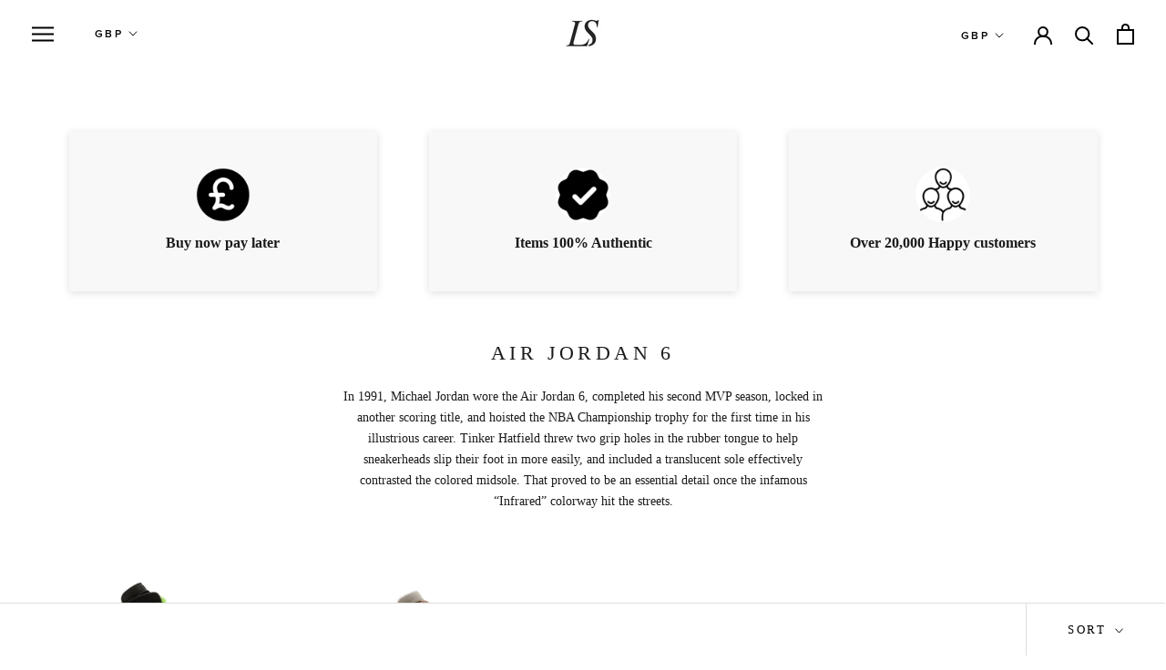

--- FILE ---
content_type: text/css
request_url: https://lspersonalshopper.co.uk/cdn/shop/t/27/assets/custom.css?v=133009800694898639651645180648
body_size: 6471
content:
#shopify-section-announcement{opacity:0}.AnnouncementBar__Wrapper{padding:5px 15px;max-width:470px;margin:0 auto;position:relative;width:90%}.AnnouncementBar__Wrapper p.AnnouncementBar__Content{font-size:10px;font-weight:600;letter-spacing:2px}.AnnouncementBar__Wrapper button.flickity-prev-next-button.previous{top:50%;transform:translateY(-50%);left:0;height:auto;width:auto;background:transparent}.AnnouncementBar__Wrapper button.flickity-prev-next-button.previous svg{color:#fff;height:10px}.AnnouncementBar__Wrapper button.flickity-prev-next-button.next{top:50%;transform:translateY(-50%);right:0;height:auto;width:auto;background:transparent}.AnnouncementBar__Wrapper button.flickity-prev-next-button.next svg{color:#fff;height:10px}.slider-banner_container{display:flex;flex-wrap:wrap;padding:0 35px}.slider-banner_container .slider-container{width:53.4%}.slider-banner_container .right_side{width:46.6%;padding-left:8px}body header#section-header .Header__Wrapper{padding:18px 35px}.Header--logoLeft .Header__FlexItem--logo{margin-right:60px}.Header__MainNav .HorizontalList .HorizontalList__Item{margin:0 18px 0 12px}.Header__MainNav .HorizontalList .HorizontalList__Item a.Heading{color:#868686;font-size:11px;font-weight:500;padding-right:14px;background-image:url(/cdn/shop/files/nav_arrow_c5439d45-62cc-4ebe-b2bb-50043a1e4c1f.png);background-repeat:no-repeat;background-position:right center}.Header__MainNav .HorizontalList .HorizontalList__Item a.Heading:hover{color:#000}.Header__CurrencySelector select.CurrencySelector__Select{font-size:12px;font-weight:600}body header#section-header{box-shadow:inherit}.Header__MainNav .HorizontalList .HorizontalList__Item .MegaMenu__Inner{max-width:100%;padding:0 35px;align-items:inherit}.Header__MainNav .HorizontalList .HorizontalList__Item .MegaMenu{overflow:inherit}.Header__MainNav .HorizontalList .HorizontalList__Item .MegaMenu__Inner .MegaMenu__Item{margin:0 22px 0 0;-ms-flex-preferred-size:0;flex-basis:0;-webkit-box-flex:1;-ms-flex-positive:1;flex-grow:1;max-width:100%;flex-shrink:inherit}.Header__MainNav .HorizontalList .HorizontalList__Item .MegaMenu__Inner .MegaMenu__Item a.MegaMenu__Title.Heading{background:inherit;padding:0;font-size:12px;font-weight:600;color:#000;text-align:center;max-width:120px;transform:scale(1);transition:.5s all ease}.Header__MainNav .HorizontalList .HorizontalList__Item .MegaMenu__Inner .MegaMenu__Item a.MegaMenu__Title.Heading:hover{color:#7f7f7f;transform:scale(1.05)}.Header__MainNav .HorizontalList .HorizontalList__Item .MegaMenu__Inner .MegaMenu__Item a.MegaMenu__Title.Heading .designers_img{display:inline-block}.Header__MainNav .HorizontalList .HorizontalList__Item .MegaMenu__Inner .MegaMenu__Item ul.Linklist{display:none}.Header__MainNav .HorizontalList .HorizontalList__Item .MegaMenu__Inner .MegaMenu__Item.view_all_btn{display:flex;align-items:center;padding:0 10px 0 30px;border-left:2px solid #cccccc;max-width:160px;margin-right:0;justify-content:center}.Header__MainNav .HorizontalList .HorizontalList__Item .MegaMenu__Inner .MegaMenu__Item.view_all_btn a{font-size:12px;text-transform:uppercase;color:#000;font-weight:600;letter-spacing:2px;display:inline-block}.Header__MainNav .HorizontalList .HorizontalList__Item .MegaMenu__Inner .MegaMenu__Item.view_all_btn a:hover{color:#7f7f7f}.slider-banner_container .right_side .banner_content{position:absolute;top:60px;left:60px}.slider-banner_container .right_side .banner-1_container,.slider-banner_container .right_side .banner-2_container{position:relative}.slider-banner_container .right_side .banner-1_container img,.slider-banner_container .right_side .banner-2_container img{width:100%}.slider-banner_container .right_side .banner-1_container{margin-bottom:8px}.slider-banner_container .slider-container section[data-section-type=slideshow]{height:100%}.slider-banner_container .slider-container .Slideshow--fullscreen{height:100%}.Carousel--insideDots .flickity-page-dots{display:flex;flex-direction:column;height:100%;top:0;bottom:0;justify-content:center;left:auto;right:22px}.Carousel--insideDots .flickity-page-dots li.dot{height:15px;width:12px;border-radius:5px;margin:5px 0;background:#fff;border-color:#000;transition:.4s all ease}.Carousel--insideDots .flickity-page-dots li.dot.is-selected{height:47px;background:#000}.slider-banner_container .right_side .banner_content header.SectionHeader{text-align:left;color:#fff}.slider-banner_container .slider-container .flickity-slider .ButtonGroup{justify-content:flex-start}.slider-banner_container .right_side .banner_content a.ButtonGroup__Item,.slider-banner_container .slider-container .flickity-slider .ButtonGroup a.ButtonGroup__Item{margin:0;color:#fff;font-size:12px;font-weight:600;background:#000;padding:8px 23px;border-radius:4px;transition:.4s all ease}.slider-banner_container .right_side .banner_content a.ButtonGroup__Item:hover,.slider-banner_container .slider-container .flickity-slider .ButtonGroup a.ButtonGroup__Item:hover{background:#7f7f7f!important}.slider-banner_container .right_side .banner_content header.SectionHeader .SectionHeader__Heading,.slider-banner_container .slider-container .flickity-slider .Slideshow__Content .SectionHeader__Heading{font-size:45px;color:#fff;margin:0 0 20px;line-height:50px;letter-spacing:4px;font-weight:600}.slider-banner_container .right_side .banner_content header.SectionHeader .SectionHeader__SubHeading,.slider-banner_container .slider-container .flickity-slider .Slideshow__Content .SectionHeader__SubHeading{font-size:14px;color:#fff;margin:0;letter-spacing:3px}.slider-banner_container .slider-container .flickity-slider .Slideshow__Content.Slideshow__Content--topLeft{padding:60px 0 0 60px;transform:inherit;top:0;left:0;text-align:left}.slider-banner_container .slider-container .flickity-slider{position:relative}.shopify-section--bordered>.Section--spacingNormal{padding:40px 0}#shopify-section-1607017735f80b2794 .eatr-header-component:not(.eatr-header-with-side-paddings){padding:0}.Container{padding:0 35px}#shopify-section-1607017735f80b2794 .eatr-content-component .eatr-reviews-layout-slider-component{padding:0;margin:0 -6px}.eatr-content-component .eatr-reviews-layout-slider-component .eatr-reviews-layout-slider-pagination .eatr-pagination-dot{height:14px;width:14px;border-radius:5px;margin:5px;background:#fff;border:2px solid #7f7f7f;transition:.4s all ease}.eatr-content-component .eatr-reviews-layout-slider-component .eatr-reviews-layout-slider-pagination .eatr-pagination-dots-item-active .eatr-pagination-dot{width:50px;background:#7f7f7f;border:2px solid #7f7f7f}.eatr-content-component .eatr-reviews-layout-slider-component .eatr-slide-slide .eatr-reviews-layout-slider-item{padding:0 8px;text-align:left}.eatr-content-component .eatr-reviews-layout-slider-component .eatr-pagination-dots-classic .eatr-pagination-dots-item-active-next .eatr-pagination-dot,.eatr-content-component .eatr-reviews-layout-slider-component .eatr-pagination-dots-classic .eatr-pagination-dots-item-active-prev .eatr-pagination-dot{-webkit-transform:scale(1);transform:scale(1);opacity:1}.eatr-content-component .eatr-reviews-layout-slider-component .eatr-pagination-dots-classic .eatr-pagination-inner{width:190px}.eatr-content-component .eatr-reviews-layout-slider-component .eatr-slide-slide .eatr-reviews-layout-slider-item .eatr-review-card-template-bubble-bubble{border-radius:0;padding:26px;border-bottom:3px solid #f0f0f0}.eatr-content-component .eatr-reviews-layout-slider-component .eatr-slide-slide .eatr-reviews-layout-slider-item .eatr-review-card-template-bubble-bubble .eatr-review-card-template-bubble-title{font-size:20px;font-weight:600;margin-bottom:8px;margin-top:12px;line-height:22px}.eatr-content-component .eatr-reviews-layout-slider-component .eatr-slide-slide .eatr-reviews-layout-slider-item .eatr-review-card-template-bubble-bubble .eatr-review-card-container{font-size:16px;font-weight:500;color:#777}.eatr-content-component .eatr-reviews-layout-slider-component .eatr-slide-slide .eatr-reviews-layout-slider-item .eatr-review-card-template-bubble-bubble .eatr-review-card-toggle{font-size:16px;font-weight:500;color:#777;margin-top:15px}.ProductList .ProductItem__Wrapper .AspectRatio{border:0}.ProductList .ProductItem__Info{font-size:11px}.ProductList .ProductItem__Info h2.ProductItem__Title{letter-spacing:2px}.ProductList .ProductItem:hover .ProductItem__Info h2.ProductItem__Title{color:#7f7f7f}.ProductList .ProductItem__Info .ProductItem__PriceList{letter-spacing:2px}.ProductList .ProductItem__Info .ProductItem__PriceList span.ProductItem__Price{color:#000}.ProductList .ProductItem__Info .ProductItem__PriceList span.ProductItem__Price.Price--compareAt span.money.conversion-bear-money{color:#df0505}.ProductList .ProductItem__Info .ProductItem__PriceList span.ProductItem__Price.Price--compareAt:before{background:#df0505}.SectionFooter a.Button,.SectionHeader__ButtonWrapper .ButtonGroup a.ButtonGroup__Item.Button{margin:0;color:#fff;font-size:12px;font-weight:600;background:#000;border-color:#000;padding:8px 23px;border-radius:4px;transition:.4s all ease}.SectionFooter a.Button:before,.SectionHeader__ButtonWrapper .ButtonGroup a.ButtonGroup__Item.Button:before{display:none}.SectionFooter a.Button:hover,.SectionHeader__ButtonWrapper .ButtonGroup a.ButtonGroup__Item.Button:hover{background:#7f7f7f!important;border-color:#7f7f7f!important}#shopify-section-1595240969649.shopify-section--bordered>.Section--spacingNormal{margin-bottom:30px;padding-top:50px}.slider-products_container{display:flex;flex-wrap:wrap}.slider-products_container .sliderp-container{width:42.5%}.slider-products_container .products-container{width:57.5%;padding-bottom:45px;padding-top:25px;border-bottom:1px solid#cccccc}#shopify-section-16079304778f431f3f .slider-products_container .products-container{border-top:1px solid#cccccc}.SectionHeader h2.SectionHeader__Heading{margin:0;font-size:18px;letter-spacing:2px;font-weight:700}#block-1607937895ab992375-0 .ProductList .ProductItem__Info{font-size:16px}.slider-products_container .sliderp-container .Slideshow.Slideshow--fullscreen{height:100%}.slider-products_container .sliderp-container section[data-section-type=slideshow]{height:100%}.slider-products_container .sliderp-container .flickity-prev-next-button{top:50%;transform:translateY(-50%);right:-20px;margin:0;border:1px solid #090909}.slider-products_container .sliderp-container .flickity-prev-next-button.previous{top:calc(50% - 28px)}.slider-products_container .sliderp-container .flickity-prev-next-button.next{top:calc(50% + 28px)}.slider-products_container .sliderp-container .flickity-prev-next-button svg{height:12px;width:12px;color:#7f7f7f}#shopify-section-160793352462b684b9 .slider-products_container .sliderp-container .flickity-prev-next-button{left:-20px;right:auto}.flickity-viewport .Slideshow__Content.Slideshow__Content--topCenter{top:90px;transform:inherit;left:0;right:0}.flickity-viewport .Slideshow__Content h2.SectionHeader__Heading{font-size:25px;font-weight:400;line-height:35px;letter-spacing:4px}.flickity-viewport .Slideshow__Content h2.SectionHeader__Heading span{font-size:25px;margin:50px 0 -20px;line-height:25px;display:block}.flickity-viewport .Slideshow__Content h2.SectionHeader__Heading b{font-size:35px}.designers_img{width:100px;height:100px;background-size:contain;background-repeat:no-repeat}#shopify-section-16070249898d2bd644,.product-client{background:#282727;padding:65px 0 80px;margin:40px 0 0}#shopify-section-16070249898d2bd644 section.Section--spacingNormal,.product-client section.Section--spacingNormal{padding:0}#shopify-section-16070249898d2bd644 h2.SectionHeader__Heading,.product-client h2.SectionHeader__Heading{color:#fff}#shopify-section-16070249898d2bd644 .Container,.product-client .Container{max-width:1200px;margin:0 auto;width:100%;padding:0 15px}#shopify-section-16070249898d2bd644 .Container .lSAction,.product-client .Container .lSAction{display:none!important}#shopify-section-16070249898d2bd644 .lSSlideOuter .lSPager.lSpg li a,.product-client .lSSlideOuter .lSPager.lSpg li a{height:5px;width:7px;background:#fff!important;border-radius:41%;transition:.4s all ease}#shopify-section-16070249898d2bd644 .lSSlideOuter .lSPager.lSpg,.product-client .lSSlideOuter .lSPager.lSpg{margin-top:50px!important}#shopify-section-16070249898d2bd644 .lSSlideOuter .lSPager.lSpg li.active a,.product-client .lSSlideOuter .lSPager.lSpg li.active a{width:48px;border-radius:30px}#shopify-section-16070249898d2bd644 .lSSlideOuter .lSPager.lSpg li,.product-client .lSSlideOuter .lSPager.lSpg li{padding:0 6px}.lSSlideOuter .enap-slider-overlay{position:static;background:transparent}.lSSlideOuter .enap-slider-overlay .enap-slider-overlay-content{position:static;font-size:12px!important;font-weight:600;letter-spacing:1px}.lSSlideOuter .enap-img img{height:230px;width:230px;object-fit:cover;border-radius:100%}#shopify-section-1607940272180cc021,#shopify-section-16079438459f8e23d3,#shopify-section-why-shop-from-us,#shopify-section-pdp-why-shop{padding:50px 0}#shopify-section-1607940272180cc021 header.SectionHeader{margin-bottom:50px}#shopify-section-1607940272180cc021 .Carousel__Cell{text-align:left}#shopify-section-1607940272180cc021 .Carousel__Cell .Testimonial__Content{font-size:16px}#shopify-section-1607940272180cc021 .Section--spacingNormal,#shopify-section-16079438459f8e23d3 .Section--spacingNormal,#shopify-section-why-shop-from-us .Section--spacingNormal,#shopify-section-pdp-why-shop .Section--spacingNormal{max-width:1200px;margin:0 auto;width:100%;padding:0 15px}#shopify-section-1607940272180cc021 ol.flickity-page-dots li.dot.is-selected{width:47px;border-radius:40px}#shopify-section-1607940272180cc021 ol.flickity-page-dots li.dot{width:9px;height:5px;border-radius:75%;background:#000!important;border-color:#000!important;transition:.4s all ease}#shopify-section-1607940272180cc021 .Carousel__Cell .Testimonial__Content p{margin:10px 0 0}#shopify-section-1607940272180cc021 .Carousel__Cell .Testimonial__Content img{margin:0 0 10px}#shopify-section-1607940272180cc021 .Carousel__Cell .Container{padding:0 50px 0 0}#shopify-section-16079438459f8e23d3 .icons_with_text_container,#shopify-section-why-shop-from-us .icons_with_text_container,#shopify-section-pdp-why-shop .icons_with_text_container{display:flex;flex-wrap:wrap;justify-content:space-between;text-align:center;margin-top:42px}#shopify-section-16079438459f8e23d3 .icons_with_text_container .icon_text_single,#shopify-section-why-shop-from-us .icons_with_text_container .icon_text_single,#shopify-section-pdp-why-shop .icons_with_text_container .icon_text_single{font-size:8px;color:#424242;text-transform:uppercase;font-weight:600;letter-spacing:1px;max-width:150px}#shopify-section-16079438459f8e23d3 .icons_with_text_container .icon_text_single img,#shopify-section-why-shop-from-us .icons_with_text_container .icon_text_single img,#shopify-section-pdp-why-shop .icons_with_text_container .icon_text_single img{margin-bottom:10px}#shopify-section-why-shop-from-us header,#shopify-section-why-shop-from-us .icons_with_text_container,#shopify-section-pdp-why-shop .icons_with_text_container{margin:0}#shopify-section-why-shop-from-us .icons_with_text_container .icon_text_single,#shopify-section-pdp-why-shop .icons_with_text_container .icon_text_single{display:flex;max-width:inherit;align-items:center}#shopify-section-why-shop-from-us .icons_with_text_container .icon_text_single img,#shopify-section-pdp-why-shop .icons_with_text_container .icon_text_single img{margin:0 7px 0 0}#shopify-section-why-shop-from-us .icons_with_text_container .icon_text_single br,#shopify-section-pdp-why-shop .icons_with_text_container .icon_text_single br{display:none}#shopify-section-why-shop-from-us,#shopify-section-pdp-why-shop{padding-top:16px;padding-bottom:16px}footer#section-footer{background:#282727}#section-footer .Container,#shopify-section-1608026445f1556b6e #insta-feed{max-width:1200px;margin:0 auto;width:100%;padding:0 15px}.TestimonialList{overflow:hidden}#section-footer .Footer__Inner .Footer__Block{padding:0 10px 0 0;max-width:23%;width:100%}#section-footer .Footer__Inner h2.Footer__Title{color:#aeaeae;font-size:14px;text-transform:capitalize;letter-spacing:1px}#section-footer .Footer__Inner ul.Linklist .Linklist__Item a{color:#aeaeae;font-size:12px;font-weight:400}#section-footer .Footer__Inner ul.Linklist .Linklist__Item{margin-bottom:7px}#section-footer .Footer__Inner ul.Linklist .Linklist__Item a:hover{text-decoration:underline}#section-footer .Footer__Inner .Footer__Block.Footer__Block--newsletter h2{margin-bottom:0}#section-footer .Footer__Inner .Footer__Block.Footer__Block--newsletter ul.Footer__Social a{color:#575757;font-size:36px;line-height:14px}#section-footer .Footer__Inner .Footer__Block.Footer__Block--newsletter ul.Footer__Social{margin-top:10px}#section-footer .Footer__Inner .Footer__Block.Footer__Block--newsletter .Footer__Content{font-size:16px;color:#aeaeae;font-weight:500}#section-footer .Footer__Inner .Footer__Block.Footer__Block--newsletter form#footer-newsletter{position:relative}#section-footer .Footer__Inner .Footer__Block.Footer__Block--newsletter form#footer-newsletter input[type=email]{width:100%;border:2px solid #4e4d4d;border-radius:6px;color:#fff;font-size:10px;padding-right:120px}#section-footer .Footer__Inner .Footer__Block.Footer__Block--newsletter form#footer-newsletter input[type=email]::-webkit-input-placeholder{color:#aeaeae;font-weight:400}#section-footer .Footer__Inner .Footer__Block.Footer__Block--newsletter form#footer-newsletter input[type=email]::-moz-placeholder{color:#aeaeae;font-weight:400}#section-footer .Footer__Inner .Footer__Block.Footer__Block--newsletter form#footer-newsletter input[type=email]:-ms-input-placeholder{color:#aeaeae;font-weight:400}#section-footer .Footer__Inner .Footer__Block.Footer__Block--newsletter form#footer-newsletter input[type=email]:-moz-placeholder{color:#aeaeae;font-weight:400}#section-footer .Footer__Inner .Footer__Block.Footer__Block--newsletter form#footer-newsletter button.Form__Submit{position:absolute;right:2px;top:2px;margin:0;border:0;height:calc(100% - 4px);border-color:#000!important;border-radius:6px;font-weight:600;letter-spacing:2px;padding:8px 20px}#section-footer .Footer__Inner .Footer__Block.Footer__Block--newsletter form#footer-newsletter button.Form__Submit:before{background:#000;border-color:#000}#section-footer .Container .Footer__Inner{margin:0}#section-footer .Footer__Copyright a{font-size:12px;letter-spacing:0;color:#aeaeae;font-weight:500}#section-footer .Footer__Copyright a:hover{text-decoration:underline}#section-footer .Container .Footer__Aside{margin-top:10px}#section-footer .Footer__Inner .Footer__Block.Footer__Block--newsletter{max-width:31%;padding:0}.ProductList .ProductItem{transition:.4s all ease;padding:20px}.ProductList .ProductItem:hover{box-shadow:0 0 20px 2px #e0e0e0}.feature_row_six .CollectionList .CollectionItem{width:16.65%;flex:inherit;min-width:inherit;transition:.3s all ease;background:#fff;transform:scale(1);margin:20px 0}.feature_row_six .CollectionList .CollectionItem:hover{box-shadow:0 0 20px 2px #e0e0e0;z-index:1;transform:scale(1.06)}.feature_row_six .CollectionList .CollectionItem h2.ProductItem__Title.Heading,.feature_row_six .CollectionList .CollectionItem .ProductItem__PriceList{letter-spacing:1px}.feature_row_six .CollectionList .CollectionItem .CollectionItem__Wrapper{height:auto;padding-top:64%}.feature_row_six .CollectionList .CollectionItem .coll_info .SectionHeader__Heading{color:#000!important;font-size:10px;text-align:center;margin-top:30px;margin-bottom:3px}.feature_row_six .CollectionList .CollectionItem .coll_info .SectionHeader__ButtonWrapper{text-align:center;margin-top:0}.feature_row_six .CollectionList .CollectionItem .coll_info .SectionHeader__ButtonWrapper a.CollectionItem__Link{padding:0;font-weight:600;color:#000!important}#shopify-section-1608015814310b2248{padding:70px 0 20px}.feature_row_six .CollectionList .CollectionItem .CollectionItem__Wrapper .CollectionItem__Image{opacity:1}.feature_row_six .new_line{padding:0 15px;text-align:center;display:inline-block;width:100%}.feature_row_six .new_line a{margin:0;color:#fff;font-size:12px;font-weight:600;background:#000;border-color:#000;padding:8px 23px;border-radius:4px;text-transform:uppercase;transition:.4s all ease;letter-spacing:.2em;border:1px solid #000;display:inline-block}.feature_row_six .new_line a:hover{background:#7f7f7f;border-color:#7f7f7f}.ProductItem .ProductItem__Wrapper .AspectRatio--square:before{padding-bottom:64%}#shopify-section-1608026445f1556b6e h2.SectionHeader__Heading{font-size:18px;font-weight:600;letter-spacing:2px;margin-bottom:40px}#shopify-section-1608026445f1556b6e{border-top:1px solid #ddd;padding-top:60px;padding-bottom:50px}#shopify-section-1608015814310b2248 .CollectionList.CollectionList--grid{display:block}#shopify-section-1608015814310b2248 .CollectionList .flickity-prev-next-button{top:50%;transform:translateY(-50%);left:10px;height:40px;width:40px}#shopify-section-1608015814310b2248 .CollectionList button.flickity-prev-next-button.next{right:10px;left:auto}#shopify-section-1608015814310b2248 .CollectionList .flickity-prev-next-button svg{height:12px}#shopify-section-1608015814310b2248 .CollectionList.CollectionList--grid .flickity-viewport{width:88%;margin:0 auto}.mobile_coll_slider:after{content:"flickity";display:none}.Product__InfoWrapper .Product__Info p{font-size:12px}.Product__InfoWrapper .Product__Info .ProductMeta h1{letter-spacing:2px}.Product__InfoWrapper .Product__Info .ProductMeta .ProductMeta__PriceList{margin:6px 0 0;display:inline-block;width:100%}.Product__InfoWrapper .Product__Info .ProductMeta .ProductMeta__PriceList span,.Product__InfoWrapper .Product__Info .ProductMeta .ProductMeta__PriceList .money.conversion-bear-money{color:#000}.Product__InfoWrapper .Product__Info .ProductMeta p.clearpay-paragraph{font-size:11px;color:#000;font-weight:400;margin-top:0!important}.Product__InfoWrapper .Product__Info .ProductMeta p.clearpay-paragraph a.clearpay-link u{font-size:12px!important;margin:0 0 0 8px}.Product__InfoWrapper .Product__Info .ProductMeta p.clearpay-paragraph a.clearpay-link:hover u{text-decoration:none!important}.Product__InfoWrapper .Product__Info form .ProductForm__Variants{position:relative;display:flex;justify-content:space-between;margin-top:30px;margin-bottom:0}.Product__InfoWrapper .Product__Info form .ProductForm__Variants .ProductForm__Option{position:static;width:100%;margin-right:12px}.Product__InfoWrapper .Product__Info form .ProductForm__Variants button.ProductForm__Item,.Product__InfoWrapper .Product__Info form .ProductForm__Variants .QuantitySelector{border-width:2px;font-size:10px;font-weight:400}.Product__InfoWrapper .Product__Info .ProductMeta__Description{font-size:16px;color:#000;font-weight:400}.Product__InfoWrapper .Product__Info .ProductMeta__Description p{margin-bottom:5px}.Product__InfoWrapper .ProductForm{margin-bottom:20px;margin-top:0}#shopify-section-custom-product-html{margin-top:0}#shopify-section-custom-product-details .Container{max-width:1200px;margin:0 auto;width:100%;padding:0 15px}#shopify-section-custom-product-details{border-top:0;background:#f7f7f7;padding:0}#shopify-section-custom-product-details .Section--spacingNormal{padding:70px 0}#shopify-section-custom-product-details .Container .FeaturedProduct{max-width:inherit}#shopify-section-custom-product-details .FeaturedProduct__Gallery{flex-basis:0;-ms-flex-preferred-size:0;-webkit-box-flex:1;-ms-flex-positive:1;flex-grow:1;max-width:100%;flex:inherit}#shopify-section-custom-product-details .FeaturedProduct__Info{flex:0 0 480px;background:#fff;padding:40px;margin-left:20px}#shopify-section-custom-product-details .FeaturedProduct .FeaturedProduct__Info h3{font-size:16px;text-transform:uppercase;font-weight:600;letter-spacing:2px;margin-bottom:40px}#shopify-section-custom-product-details .FeaturedProduct .FeaturedProduct__Info table{font-size:12px;text-transform:uppercase;font-weight:500;width:100%}#shopify-section-custom-product-details .FeaturedProduct .FeaturedProduct__Info table tr th,#shopify-section-custom-product-details .FeaturedProduct .FeaturedProduct__Info table tr td{padding-bottom:27px;letter-spacing:2px}#shopify-section-custom-product-details .FeaturedProduct .FeaturedProduct__Info table tr th{font-weight:700}#shopify-section-recently-viewed-products .ProductListWrapper .Carousel__Cell{margin:20px 0}#shopify-section-product-template{border-top:1px solid #e5e5e5;min-height:650px;margin-bottom:50px}.Product__Gallery .Product__SlideshowNav{width:545px;-webkit-transform:rotate(90deg) translate(70px,-100%);transform:rotate(90deg) translate(70px,-100%);-webkit-transform-origin:left top;transform-origin:left top;right:0;position:absolute;left:-140px;top:0;margin:0!important}.Product__Gallery .Product__SlideshowNav span.Product__SlideshowNavImage{-webkit-transform:rotate(-90deg);transform:rotate(-90deg);width:120px!important;height:100px!important;cursor:pointer;margin-right:1rem;font-size:1.4rem;border:0!important}.Product__Gallery .Product__SlideshowNav span.Product__SlideshowNavImage img{object-fit:contain}.Product__Wrapper .Product__Slideshow{max-width:100%;width:90%}.Product__Gallery .Product__SlideshowNav button.next{left:auto;right:-43px;background:transparent;box-shadow:none;top:50%;transform:translateY(-50%)}.Product__Gallery .Product__SlideshowNav button.previous{left:-40px;right:auto;top:50%;background:transparent;box-shadow:none;transform:translateY(-50%)}.Product__Gallery .Product__SlideshowNav button.previous svg{height:10px}.Product__Gallery .Product__SlideshowNav button.next svg{height:10px}#shopify-section-custom-product-details .FeaturedProduct__Gallery img{mix-blend-mode:darken}#shopify-section-custom-html section#section-custom-html{padding:20px 0}#shopify-section-pdp-why-shop{display:none}.Header__MainNav .HorizontalList .HorizontalList__Item li.Linklist__Item a{color:#868686;font-size:11px;font-weight:400;padding-right:14px;text-transform:uppercase;letter-spacing:1.5px}.Header__MainNav .HorizontalList .HorizontalList__Item .DropdownMenu{padding:20px 0}.Header__MainNav .HorizontalList .HorizontalList__Item li.Linklist__Item a:hover{color:#000}.Header__MainNav .HorizontalList .HorizontalList__Item:not([aria-haspopup=true])>a.Heading{background-image:none}.Footer__Content p{font-size:11px!important}.Heading.u-h1.TabList__Item{font-size:15px}.links_container{display:none}.template-product button.ProductForm__AddToCart{background:#cfd7c7}section.coll-top-section{padding-top:70px}.cm-row-flex{display:flex;justify-content:space-between;align-items:flex-start}.coll-top_box{background:#f8f8f8;width:30%;text-align:center;padding:40px 0;box-shadow:#63636333 0 2px 8px}h4.iconTitle{font-size:16px;font-weight:600;margin-top:10px;margin-bottom:0}.cstm_free_ship p{font-size:15px!important;padding:0;margin:0}.cstm_free_ship{margin-top:20px}p.ship_heading{background:#cfd7c7;font-size:13px!important;display:inline-block;margin-bottom:5px;padding:2px 10px}section.coll-top-section .Container{max-width:1199px}.coll-top_box .box-icon img{border-radius:50%;max-width:60px;width:100%}@media (max-width:1599px){.Product__Gallery .Product__SlideshowNav{-webkit-transform:rotate(90deg) translate(70px,-140%);transform:rotate(90deg) translate(70px,-140%)}}@media (max-width:1439px){.lSSlideOuter .enap-img img{height:200px;width:200px}.Product__Gallery .Product__SlideshowNav{-webkit-transform:rotate(90deg) translate(70px,-160px);transform:rotate(90deg) translate(70px,-160px)}#shopify-section-product-template .Product__Gallery{margin-left:100px}}@media (max-width:1365px){.feature_row_six .CollectionList .CollectionItem .coll_info .SectionHeader__Heading{font-size:14px}.slider-products_container .products-container .ProductList{padding-right:25px}}@media (max-width:1279px){.lSSlideOuter .enap-img img{height:160px;width:160px}#shopify-section-why-shop-from-us .icons_with_text_container,#shopify-section-pdp-why-shop .icons_with_text_container{justify-content:center}}@media (min-width: 1240px){.ctmthumbnails{display:none!important}}@media (max-width: 1239px){#shopify-section-product-template .Product__Gallery{margin-left:35px}#shopify-section-product-template section.Product{margin-bottom:0}#shopify-section-product-template .Product__Gallery .flickity-page-dots .dot{height:4px;width:11px;background:#000!important;border-radius:30%;transition:.4s all ease;opacity:1;transform:inherit;border:0}#shopify-section-product-template .Product__Gallery .flickity-page-dots .dot:before{display:none}#shopify-section-product-template .Product__Gallery .flickity-page-dots .dot.is-selected{width:50px;border-radius:15px}.Product__Wrapper .Product__Slideshow{width:calc(100% - 15px)}.Product__Slideshow .flickity-page-dots{display:none}}@media (max-width:1023px){body header#section-header .Header__Wrapper{padding:15px}.slider-banner_container .slider-container .flickity-slider .Slideshow__Content.Slideshow__Content--topLeft{padding:25px 0 0 25px}.slider-banner_container .right_side .banner_content header.SectionHeader .SectionHeader__Heading,.slider-banner_container .slider-container .flickity-slider .Slideshow__Content .SectionHeader__Heading{font-size:28px;line-height:32px;margin-bottom:12px}.slider-banner_container .right_side .banner_content{left:20px;top:20px}.slider-banner_container .right_side .banner_content header.SectionHeader{margin-bottom:9px}.slider-banner_container .slider-container{width:100%;height:520px}.slider-banner_container{padding:0 15px}.slider-banner_container .right_side{width:100%;padding:8px 0 0}.Container{padding:0 15px}.slider-products_container .sliderp-container{width:100%;min-height:450px}.slider-products_container .products-container{width:100%}.feature_row_six .CollectionList .CollectionItem{width:25%}#section-footer .Footer__Inner .Footer__Block{max-width:33%}#section-footer .Footer__Inner .Footer__Block.Footer__Block--newsletter{max-width:100%}.flickity-viewport .Slideshow__Content h2.SectionHeader__Heading{font-size:24px}.flickity-viewport .Slideshow__Content h2.SectionHeader__Heading b{font-size:25px}.flickity-viewport .Slideshow__Content h2.SectionHeader__Heading span{font-size:17px}#shopify-section-160793352462b684b9 .slider-products_container .sliderp-container{order:1}#shopify-section-160793352462b684b9 .slider-products_container .products-container{order:2}#shopify-section-product-template .Product__Gallery{margin-left:15px}#shopify-section-custom-product-details .Container .FeaturedProduct{flex-wrap:wrap}#shopify-section-custom-product-details .Container .FeaturedProduct .FeaturedProduct__Gallery{display:none}#shopify-section-custom-product-details .FeaturedProduct__Info{flex:0 0 100%;margin:0;background:transparent;padding:0}#shopify-section-custom-product-details,#shopify-section-custom-product-details .Section--spacingNormal{padding:0}#shopify-section-custom-product-details .Container{padding:45px 0}#shopify-section-custom-product-details .FeaturedProduct__Info .ProductMeta{text-align:center}#shopify-section-custom-product-details .FeaturedProduct .FeaturedProduct__Info table tr{display:flex;justify-content:space-between;padding:0 16px;border-bottom:1px solid #ccc}#shopify-section-custom-product-details .FeaturedProduct .FeaturedProduct__Info table tr th,#shopify-section-custom-product-details .FeaturedProduct .FeaturedProduct__Info table tr td{padding:14px 0}#shopify-section-custom-product-details .FeaturedProduct .FeaturedProduct__Info table tr:last-child{border-bottom:0}}@media (max-width: 767px){.feature_row_six .CollectionList .CollectionItem{width:33.33%}.eatr-content-component .eatr-reviews-layout-slider-component .eatr-reviews-layout-slider-pagination .eatr-pagination-dot{height:10px}#section-1607940272180cc021 .flickity-viewport .Carousel__Cell{width:100%}.ProductListWrapper{overflow:visible}.ProductListWrapper .flickity-prev-next-button{top:50%;transform:translateY(-50%);left:10px;height:40px;width:40px}.ProductListWrapper button.flickity-prev-next-button.next{right:10px;left:auto}.ProductListWrapper .flickity-prev-next-button svg{height:12px}.ProductListWrapper .ProductList.ProductList--grid{margin:0!important}.Product__InfoWrapper .Product__Info form .ProductForm__Variants button.ProductForm__Item,.Product__InfoWrapper .Product__Info form .ProductForm__Variants .QuantitySelector{font-size:14px}.Product__InfoWrapper .Product__Info form .ProductForm__Variants{margin-top:0;margin-bottom:8px}.Product__InfoWrapper .ProductForm{margin-bottom:30px}#shopify-section-product-template{margin-bottom:18px}.Product__InfoWrapper .ProductForm button.ProductForm__AddToCart{position:relative;left:0;right:0;padding:22px 50px!important;top:auto;bottom:0;z-index:2;height:auto;border-top:1px solid #fff;box-shadow:0 0 14px #0000004a}body .Drawer{z-index:999}.links_container{display:block}.links_container .links_innerContainer{height:110px;display:-webkit-box;display:-moz-box;display:-ms-flexbox;display:-webkit-flex;display:flex;overflow-y:hidden;overflow-x:auto;-webkit-overflow-scrolling:touch;padding:0 8px;margin:0;align-items:center}.links_innerContainer::-webkit-scrollbar{display:none}.links_container .links_innerContainer a.singleLink{text-align:center;list-style-type:none;padding:0 6px;flex-shrink:0}.links_container .links_innerContainer a.singleLink figure{margin:0 auto;width:77px;height:77px;background-size:100%;display:flex;align-items:center;justify-content:center;border-radius:100%;border:2px solid #fff;border:2.5px solid #000;background-repeat:no-repeat;overflow:hidden}.links_container .links_innerContainer a.singleLink figure img{width:65px;height:65px;border-radius:50%;display:inline-block}.links_container .links_innerContainer a.singleLink p{display:block;color:#000;font-size:10px;letter-spacing:.5px;padding-top:0}.links_container .links_innerContainer a.singleLink figure.sale{border-color:red}.ProductMeta{margin-bottom:15px}section.coll-top-section{padding-top:40px}.coll-top_box .boxcont{text-align:left}.cm-row-flex{flex-wrap:wrap}.coll-top_box{width:100%;display:flex;align-items:center;padding:15px;margin-bottom:15px}.coll-top_box .box-icon{width:25%;margin-right:15px;margin-bottom:0}}@media (max-width: 640px){.feature_row_six .CollectionList .CollectionItem{width:33.33%}.feature_row_six .CollectionList .CollectionItem{width:55%}.feature_row_six .CollectionList{display:flex;flex-wrap:wrap}#shopify-section-16079438459f8e23d3 .icons_with_text_container{justify-content:center}#section-footer .Container .Footer__Inner{display:flex;flex-wrap:wrap;align-items:flex-start}#section-footer .Footer__Inner .Footer__Block{margin:0 0 20px}#section-footer .Footer__Inner .Footer__Block{max-width:50%}#shopify-section-16079438459f8e23d3 .icons_with_text_container .icon_text_single,#shopify-section-why-shop-from-us .icons_with_text_container .icon_text_single,#shopify-section-pdp-why-shop .icons_with_text_container .icon_text_single{max-width:100%;width:100%;display:flex;align-items:center;border-bottom:1px solid #ddd;padding:5px 25px;margin:0}#shopify-section-16079438459f8e23d3 .icons_with_text_container .icon_text_single br{display:none}#shopify-section-16079438459f8e23d3 .icons_with_text_container .icon_text_single img,#shopify-section-why-shop-from-us .icons_with_text_container .icon_text_single img,#shopify-section-pdp-why-shop .icons_with_text_container .icon_text_single img{margin:0 15px 0 0}#shopify-section-16079438459f8e23d3 .icons_with_text_container .icon_text_single:last-child,#shopify-section-why-shop-from-us .icons_with_text_container .icon_text_single:last-child,#shopify-section-pdp-why-shop .icons_with_text_container .icon_text_single:last-child{border-bottom:0}#shopify-section-16079438459f8e23d3 .Section--spacingNormal,#shopify-section-why-shop-from-us .Section--spacingNormal,#shopify-section-pdp-why-shop .Section--spacingNormal{padding:0}#shopify-section-1608015814310b2248 .CollectionList{margin-left:0;margin-right:0}.ProductList .ProductItem__Info h2.ProductItem__Title,.ProductList .ProductItem__Info .ProductItem__PriceList{letter-spacing:1px}.Header--logoLeft .Header__FlexItem--logo{margin-right:0}.slider-banner_container .slider-container,.slider-banner_container .right_side .banner-1_container,.slider-banner_container .right_side .banner-2_container{height:300px}.slider-banner_container .right_side .banner-1_container img,.slider-banner_container .right_side .banner-2_container img{height:100%;object-fit:cover}.slider-banner_container .right_side .banner_content header.SectionHeader .SectionHeader__Heading{margin-bottom:4px}.slider-banner_container .right_side .banner_content header.SectionHeader .SectionHeader__SubHeading{letter-spacing:2px}#section-footer .Container .Footer__Aside ul.Footer__PaymentList.HorizontalList{margin:0}.slider-products_container .sliderp-container .flickity-prev-next-button{right:0}.SectionHeader__TabList button.TabList__Item{letter-spacing:2px}.lSSlideOuter .enap-img img{height:110px;width:110px}.lSSlideOuter .enap-slider-overlay .enap-slider-overlay-content{font-size:14px!important}#shopify-section-16070249898d2bd644 .lSSlideOuter .lSPager.lSpg{margin-top:20px!important}.ProductList .ProductItem{padding:5px}#shopify-section-why-shop-from-us,#shopify-section-pdp-why-shop{padding-top:30px;padding-bottom:30px}.Product__InfoWrapper .Product__Info p{text-align:center}#shopify-section-pdp-why-shop{display:block;border-top:1px solid #ddd!important}#shopify-section-pdp-why-shop header.SectionHeader{display:none}#shopify-section-why-shop-from-us{display:none}}.Heading,body,.Button{font-family:proxima-nova,sans-serif!important}.product-information .inner-info{display:none}.product-information{margin-top:20px;border-top:1px solid #ebebeb}.product-information h4.custom-accordion{padding-top:10px;padding-bottom:10px;font-size:16px;text-transform:uppercase;color:#000;cursor:pointer;margin:0;border-bottom:1px solid #ebebeb;position:relative}.product-information h4:after{content:"";position:absolute;width:25px;height:19px;left:0;top:48%;transform:translateY(-50%);background-repeat:no-repeat;background-position:center;background-size:contain}.product-information .information-details-pdp:first-child h4:after{height:27px;width:30px;left:-2px}.product-information h4:before{content:"";position:absolute;width:15px;height:15px;right:0;top:18px;background-image:url(https://cdn.shopify.com/s/files/1/0090/4773/6378/files/arrow.png?v=1593170410);background-repeat:no-repeat;transition:all .2s;background-size:7px;background-position:center;transform:rotate(90deg)}.product-information h4.custom-accordion.custom-accordion-open:before{transform:rotate(-90deg)}.product-information .inner-info{padding:20px 0;width:auto!important}@media screen and (min-width: 768px){.mobile_coll_slider:after{content:""}}@font-face{font-family:blairitc_ttbold;src:url(blairitc-tt-bold-webfont.woff2) format("woff2"),url(blairitc-tt-bold-webfont.woff) format("woff");font-weight:400;font-style:normal}@font-face{font-family:blair_itc_mediumregular;src:url(blair-itc-medium-6946-webfont.woff2) format("woff2"),url(blair-itc-medium-6946-webfont.woff) format("woff");font-weight:400;font-style:normal}@font-face{font-family:blairitc_ttlight;src:url(blairitc-tt-light-webfont.woff2) format("woff2"),url(blairitc-tt-light-webfont.woff) format("woff");font-weight:400;font-style:normal}.Product__InfoWrapper .Product__Info p.ProductForm__Inventory{display:block;width:100%;margin-bottom:10px;color:#698e87}.Product__InfoWrapper .Product__Info p.ProductForm__Inventory b{color:#6a6a6a}.clients_container{max-width:1170px;margin:0 auto;padding:40px 15px}.client_single img{border-radius:50%;width:100%}.client_single{padding:0 20px;width:25%}.Client__Content{text-align:center;margin-top:40px}.flickity-page-dots .dot{height:5px;width:7px;background:#fff!important;border-radius:41%;transition:.4s all ease;padding:0;border:none}.flickity-page-dots{margin-top:50px}.flickity-page-dots .dot.is-selected{width:48px;border-radius:30px}.Client__Content p{font-weight:400;letter-spacing:1px;font-size:12px}.client_single img{opacity:0;-webkit-transition:opacity .4s;transition:opacity .4s}.client_single img.flickity-lazyloaded,.client_single img .flickity-lazyerror{opacity:1}.reviews-holder--1YKXn.badge--1CJEj,.reviews-holder--1YKXn.standard--3meI6,.reviews-holder--1YKXn.carousel--2OBst{font-family:proxima-nova,sans-serif!important}.s-hidden{visibility:hidden;padding-right:10px}.custom_sel .select{cursor:pointer;display:inline-block;font:normal 11px/22px Arial,Sans-Serif;color:#000;border:1px solid #ccc}.custom_sel .styledSelect{top:0;right:0;bottom:0;left:0;background-color:#fff;padding:0 10px;font-weight:700}.custom_sel .Select{width:100%;text-align:left;padding:7px 28px 7px 14px;border:2px solid #dddddd;cursor:pointer;-webkit-user-select:none;-moz-user-select:none;-ms-user-select:none;user-select:none;min-height:40px}.custom_sel .Select .select{border:none;width:100%}.custom_sel .Select select{-webkit-appearance:none;appearance:none;padding:0;width:auto;height:auto;position:absolute;display:none}.custom_sel .options{display:none;position:absolute;top:103%;left:0;z-index:999;margin:0;list-style:none;text-align:center;max-height:385px;padding:10px 0;overflow:auto;min-width:245px;background-color:#fff;-webkit-box-shadow:0 1px 2px rgba(0,0,0,.2);-moz-box-shadow:0 1px 2px rgba(0,0,0,.2);box-shadow:0 1px 2px #0003}.custom_sel .options li{color:#6a6a6a;font-family:proxima-nova,sans-serif!important;font-size:12px;padding:12px 20px;font-weight:600;display:flex;justify-content:space-between;border-bottom:1px solid #f5f5f5}.custom_sel .styledSelect:active,.styledSelect.active{background:transparent}.custom_sel .options li.li_active{color:#333;font-weight:700}.custom_sel .options .vsep{display:none}.Form__FloatingLabel{position:static;display:block;opacity:1;font-size:14px;padding:0;font-weight:500;color:#000;margin-bottom:10px}.form_item_inner{display:flex;flex-wrap:wrap;align-items:center}.innerform span{margin-left:5px;font-size:14px}#mismatch-email{color:red;font-weight:500}.innerform{padding-right:30px;display:flex;align-items:center}.before_submit_con{position:relative}#before_submit{position:absolute;display:block;width:100%;height:100%;left:0;right:0;z-index:1;top:0;cursor:pointer}p.clearpay-paragraph{display:flex!important;font-size:13px!important;color:#17120f;letter-spacing:0;font-weight:400;flex-wrap:wrap;align-items:center;margin-bottom:0!important}p.clearpay-paragraph span.clearpay-text1{order:2;margin-right:5px}p.clearpay-paragraph strong.clearpay-instalments{order:3;font-weight:400}p.clearpay-paragraph span.clearpay-text2{display:none}p.clearpay-paragraph img.clearpay-logo{width:73px!important;order:1;margin-right:15px;height:30px;vertical-align:unset!important;object-fit:contain}p.clearpay-paragraph span.clearpay-text3{order:4}p.clearpay-paragraph a.clearpay-link{order:5}p.clearpay-paragraph u.clearpay-link-inner{font-size:13px!important}.logos_container{display:flex;align-items:center;flex-wrap:wrap;max-width:980px;margin:0 auto;justify-content:center}.logo_single{width:20%;padding:0 15px}.cm-btn_sticky .ProductMeta__PriceList.Heading{display:none}@media screen and (max-width: 1007px){.Product__InfoWrapper .Product__Info p.ProductForm__Inventory{text-align:center}.custom_sel .options{position:fixed;bottom:0;width:100%;left:0;right:0;top:auto;transform:translateY(0);visibility:visible}}@media (max-width:767px){.custom_sel .Select{padding:10px 28px 10px 14px}.clearpay_klarna_container{margin-bottom:30px}.Product__InfoWrapper .Product__Info p.ProductForm__Inventory{margin-bottom:15px}.Product__InfoWrapper .ProductForm{margin-bottom:30px}.logo_single{padding:10px 15px;width:33.33%}.Product__Info .cm-btn_sticky{position:fixed;bottom:0;left:0;width:100%;background:#f1f1f1;z-index:2}.Product__Info .cm-btn_sticky button.ProductForm__AddToCart{width:90%;margin:10px auto}.cm-btn_sticky .ProductMeta__PriceList.Heading{width:90%;margin:0 auto;padding:10px 0}.cm-btn_sticky .ProductMeta__Price.Price--compareAt{margin-left:12px}.cm-btn_sticky .ProductMeta__PriceList.Heading{display:block}}@media screen and (max-width: 640px){.client_single{padding:0 10px}}@media (max-width:480px){.client_single{width:33%}.clients_container{padding:20px 0}.Client__Content{margin-top:20px}.Client__Content p{font-size:14px;word-break:break-word;line-height:16px}.flickity-page-dots{margin-top:40px}.logo_single{width:50%}}.visitors_counter{display:inline-block;margin:0 0 10px!important}@media (max-width:520px){.mobFloatFix{position:fixed;bottom:0;left:0;width:100%!important;margin:0!important;z-index:9999!important;background-color:#f1f2f0!important;padding:10px!important}.mobFloatFix button{z-index:99999999!important;padding:20px 40px!important}}
/*# sourceMappingURL=/cdn/shop/t/27/assets/custom.css.map?v=133009800694898639651645180648 */


--- FILE ---
content_type: text/css
request_url: https://lspersonalshopper.co.uk/cdn/shop/t/27/assets/webDisco.css?v=26028570585108596541645423389
body_size: -584
content:
/* Web Disco */



/* Fonts */


h1, h2, h3, h4, h5, h6, p, span, ul, li, ol, a, .Heading, body, .Button, html {
 font-family: Georgia, serif!important;
  font-size-adjust: none!important;
text-size-adjust: none!important;
      -webkit-font-smoothing: antialiased!important;
}





--- FILE ---
content_type: text/javascript
request_url: https://lspersonalshopper.co.uk/cdn/shop/t/27/assets/custom.js?v=109923759542137275181645180649
body_size: -292
content:
window.addEventListener("DOMContentLoaded",function(){if($(".clients_container").length!=0)var flkty=new Flickity(".clients_container",{wrapAround:!0,pageDots:!0,prevNextButtons:!1,contain:!0,cellAlign:"left",lazyLoad:4});function tabpanelslider(){if($(".mobile_coll_slider").length!=0)var flkty2=new Flickity(".mobile_coll_slider",{watchCSS:!0,freeScroll:!0,contain:!0,wrapAround:!0,pageDots:!1,cellAlign:"left",prevNextButtons:!0,autoPlay:!1})}if(tabpanelslider(),$(".TabList__Item").click(function(){flkty.destroy(),setTimeout(function(){var neflkty=new Flickity('.TabPanel[aria-hidden="false"] .mobile_coll_slider',{watchCSS:!0,freeScroll:!0,contain:!0,wrapAround:!0,pageDots:!1,cellAlign:"left",prevNextButtons:!0,autoPlay:!1})},1e3)}),$(".multiple_collections_slider").length!=0)var flkty=new Flickity(".multiple_collections_slider",{wrapAround:!0,pageDots:!1,prevNextButtons:!0,contain:!1,autoPlay:!1,cellAlign:"left"});if($(".vertical-thumb-slider").length!=0)var flkty=new Flickity(".vertical-thumb-slider",{wrapAround:!0,pageDots:!1,prevNextButtons:!0,contain:!1,autoPlay:!1,cellAlign:"left",verticalCells:!0,draggable:!0});$("body.template-product").length!=0&&$(".information-details-pdp h4.custom-accordion").click(function(){$(this).hasClass("custom-accordion-open")?($(".information-details-pdp .inner-info").hide(600),$(this).removeClass("custom-accordion-open")):($(".information-details-pdp .inner-info").hide(600),$(this).parent().find(".inner-info").show(600),$(".information-details-pdp h4.custom-accordion").removeClass("custom-accordion-open"),$(this).addClass("custom-accordion-open"))})});
//# sourceMappingURL=/cdn/shop/t/27/assets/custom.js.map?v=109923759542137275181645180649
